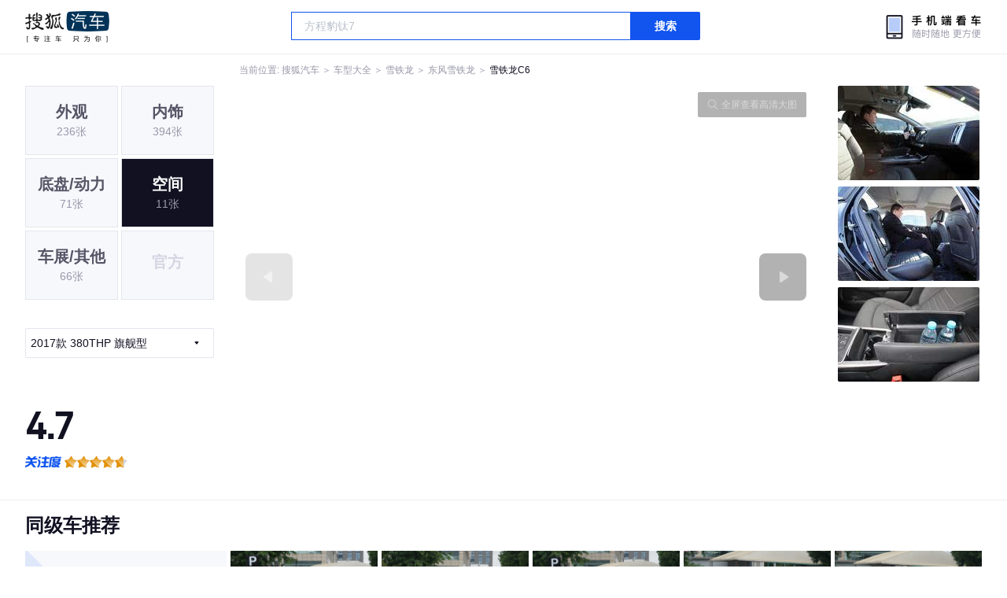

--- FILE ---
content_type: text/html;charset=UTF-8
request_url: https://db.auto.sohu.com/trim_135018/picture_first_t4000
body_size: 2849
content:
<!DOCTYPE html>
<html>
<head>
    <meta charset="UTF-8" />
    <link rel="icon" href="//statics.itc.cn/web/static/images/pic/sohu-logo/favicon.ico" mce_href="/favicon.ico" type="image/x-icon">
    <meta name="viewport" content="width=device-width, initial-scale=1.0" />
    <meta name="renderer" content="webkit" />
    <title>C6380THP 旗舰型图片大全_雪铁龙C6外观图库_搜狐汽车</title>
    <meta name="keywords" content="C6380THP 旗舰型图片,C6外观图片大全,C6实拍图片">
    <meta name="description" content="C6外观实拍高清大图！您目前浏览的是C6380THP 旗舰型汽车图片。另有C6车身整体外观流线，车舱中控、座椅内饰、空间尺寸、发动机、底盘等细节图片，想了解雪铁龙C6图片信息，就来搜狐汽车！">
    <script type="text/javascript">
        var js_domain = "//db.auto.sohu.com";
        var model_id = 5033;
        var index = 0;
        var total_count = 3;
        var type = 4000;
        var color_id = 0;
        var trim_id = 135018;
        var p_id = 23779692;
    </script>
    <script src="//auto.sohu.com/upload/201311mqauto/js/jquery-1.8.3.min.js"></script>
    <link rel="stylesheet" href="//s.auto.itc.cn/model2023/static/resource/dist/assets/css/HeadToLeftComp.5d4496db.css" />
    <link rel="stylesheet" href="//s.auto.itc.cn/model2023/static/resource/dist/assets/css/index.35aaafe2.css" />
    <link rel="stylesheet" href="//s.auto.itc.cn/model2023/static/enter-imageIndex.84f956ab.css" />
</head>
<body>
<style>
    .left-head-tools--logo{
        background-image: url(https://s.auto.itc.cn/pc-db/static/.output/public/_nuxt/autoLogo.CBK0EgdK.png) !important;
    }
</style>
<section class="left-head-tools-parent">
    <section class=" left-head-tools">
        <a href="https://auto.sohu.com" target="_blank" class="left-head-tools--logo">搜狐汽车</a>
        <div class="left-head-tools-search" id="PV_SEARCH">
            <ul style=" display:none" id="app-search-suggest" class="left-head-tools-search--list">
                <li class="left-head-tools-search--item">
                    <span>大众</span>cc
                </li>
            </ul>
            <input type="text" name="" placeholder="车型" id="mainSearchInput" autocomplete="off" class="left-head-tools-search--input">
            <a target="_blank" href="javascript:;" id="mainSearchBtn" class="left-head-tools-search--button">搜索</a>
        </div>

        <a href="javascript:void(0)" class="left-head-tools-wx">
            <div class="left-head-tools-wx--layer">
                <img src="https://ino.auto.itc.cn/miniprogram-icon/offical_qrcode.jpg" class="left-head-tools-wx--image">
                <h3 class="left-head-tools-wx--name">搜狐汽车小程序</h3>
                <p class="left-head-tools-wx--hint">微信扫一扫</p>
            </div>
        </a>
    </section>
</section>
<div class="head-position">
    <span class="head-position--hint">当前位置:&nbsp;</span>
    <a href="//auto.sohu.com" target="_blank" class="head-position--hint">搜狐汽车</a>
    <span class="head-position--hint">&nbsp;＞&nbsp;</span>
    <a href="//db.auto.sohu.com" target="_blank" class="head-position--hint">车型大全</a>
    <span class="head-position--hint">&nbsp;＞&nbsp;</span>
    <a href="//db.auto.sohu.com/brand_212" target="_blank" class="head-position--hint">雪铁龙</a>
    <span class="head-position--hint">&nbsp;＞&nbsp;</span>
    <a href="//db.auto.sohu.com/subbrand_1098" target="_blank" class="head-position--hint">东风雪铁龙</a>
    <span class="head-position--hint">&nbsp;＞&nbsp;</span>
    <a href="//db.auto.sohu.com/model_5033" target="_blank" class="head-position--pos">雪铁龙C6</a>
</div>
<section class="main-container">
    <!-- 图片落地页 -->
    <section class="image-player-container">
        <div class="left">
            <ul class="category-list">
                <a class="category-item" href="//db.auto.sohu.com/model_5033/picture_first_t1000">
                    <h3>外观</h3>
                    <span>236张</span>
                </a>
                <a class="category-item" href="//db.auto.sohu.com/model_5033/picture_first_t2000">
                    <h3>内饰</h3>
                    <span>394张</span>
                </a>
                <a class="category-item" href="//db.auto.sohu.com/model_5033/picture_first_t3000">
                    <h3>底盘/动力</h3>
                    <span>71张</span>
                </a>
                <a class="category-item active" href="//db.auto.sohu.com/model_5033/picture_first_t4000">
                    <h3>空间</h3>
                    <span>11张</span>
                </a>
                <a class="category-item" href="//db.auto.sohu.com/model_5033/picture_first_t9000">
                    <h3>车展/其他</h3>
                    <span>66张</span>
                </a>
                <li class="category-item disable">
                    <h3>官方</h3>
                    <span></span>
                </li>
            </ul>
                <div class="trim-list-wrapper">
                    <div class="select-input">
                        <h3>2017款 380THP 旗舰型</h3>
                        <i class="icon-arrow icon-arrow-down"></i>
                        <section class="place-holder-layer">
                            <ul class="trim-list">
                                    <li class="trim-item">
                                        <a href="//db.auto.sohu.com/trim_149259/picture_first_t4000">
                                            <span class="checkbox-icon"><i class="checkbox-inner"></i></span>
                                            <span class="trim-name">2020款 360THP 豪华型</span>
                                        </a>
                                    </li>
                                    <li class="trim-item">
                                        <a href="//db.auto.sohu.com/trim_135016/picture_first_t4000">
                                            <span class="checkbox-icon"><i class="checkbox-inner"></i></span>
                                            <span class="trim-name">2017款 380THP 豪华型</span>
                                        </a>
                                    </li>
                                    <li class="trim-item">
                                        <a href="//db.auto.sohu.com/trim_135018/picture_first_t4000">
                                            <span class="checkbox-icon selected"><i class="checkbox-inner"></i></span>
                                            <span class="trim-name">2017款 380THP 旗舰型</span>
                                        </a>
                                    </li>
                            </ul>
                        </section>
                    </div>
                </div>
            <ul class="theme-list">
            </ul>
            <div class="car-rate-contaienr">
                <h3 class="score">4.7</h3>
                <div class="hot-rate">
                    <i class="font-icon"></i>
                    <div class="star-wrapper">
                        <div class="highlight-star-wrapper">
                            <div class="highlight-star">
                                <i class="star-icon"></i>
                                <i class="star-icon"></i>
                                <i class="star-icon"></i>
                                <i class="star-icon"></i>
                                <i class="star-icon"></i>
                            </div>
                        </div>
                        <i class="off-star-icon"></i>
                        <i class="off-star-icon"></i>
                        <i class="off-star-icon"></i>
                        <i class="off-star-icon"></i>
                        <i class="off-star-icon"></i>
                    </div>
                </div>
                <div class="text-rate">
                    <ul>
                            <li>·外观表现一般，低于73%同级车</li>
                            <li>·内饰表现较为优秀，优于76%同级车</li>
                            <li>·空间表现较为优秀，优于70%同级车</li>
                    </ul>
                </div>
            </div>
        </div>
        <div id="albumPlayerSwpiper" class="swiper middle">
            <div class="full-screen-btn">
                <i class="zoom-icon"></i>
                <span>全屏查看高清大图</span>
            </div>
            <div class="btn-exit-full-screen"></div>

            <div class="swiper-button-prev"><div class="wrapper"><i></i></div></div>
            <div class="swiper-button-next"><div class="wrapper"><i></i></div></div>
            <ul class="swiper-wrapper big-pic-album-list">
                <li class="swiper-slide big-pic-album-item" data-pid="23779692" data-index="1">
                    <img src="//s.auto.itc.cn/model2023/static/placeholder-image.png" data-src="https://m3.auto.itc.cn/c_zoom,w_1200,q_mini/23779692.JPG" alt="" />
                </li>
                <li class="swiper-slide big-pic-album-item" data-pid="23779691" data-index="2">
                    <img src="//s.auto.itc.cn/model2023/static/placeholder-image.png" data-src="https://m3.auto.itc.cn/c_zoom,w_1200,q_mini/23779691.JPG" alt="" />
                </li>
                <li class="swiper-slide big-pic-album-item" data-pid="23779690" data-index="3">
                    <img src="//s.auto.itc.cn/model2023/static/placeholder-image.png" data-src="https://m3.auto.itc.cn/c_zoom,w_1200,q_mini/23779690.JPG" alt="" />
                </li>
            </ul>
        </div>
        <div id="thumbPlayerSwpiper" class="swiper right">
            <ul class="swiper-wrapper thumb-list">
                <li class="swiper-slide thumb-item  active" data-pid="23779692" data-index="1">
                    <img src="//s.auto.itc.cn/model2023/static/placeholder-image.png" data-src="//m1.auto.itc.cn/c_fill,w_180,h_120,q_mini/23779692.JPG" alt="" />
                </li>
                <li class="swiper-slide thumb-item " data-pid="23779691" data-index="2">
                    <img src="//s.auto.itc.cn/model2023/static/placeholder-image.png" data-src="//m1.auto.itc.cn/c_fill,w_180,h_120,q_mini/23779691.JPG" alt="" />
                </li>
                <li class="swiper-slide thumb-item " data-pid="23779690" data-index="3">
                    <img src="//s.auto.itc.cn/model2023/static/placeholder-image.png" data-src="//m1.auto.itc.cn/c_fill,w_180,h_120,q_mini/23779690.JPG" alt="" />
                </li>
            </ul>
        </div>
    </section>

    <!-- 同级车推荐 -->
    <section class="same-car-recommended-container">
        <h3 class="headline">同级车推荐</h3>
        <ul class="recommend-list">
            <li class="car-trim">
                <div class="car-trim-bg">
                    <img src="//p3.dcarimg.com/img/motor-img/239f8444312ec9c95303e64511c22d0f~1200x0.webp" alt="" />
                </div>
                <div class="car-trim-info">
                    <h3>4.26</h3>
                    <p>宝马 320i</p>
                    <span>29.99-39.99万</span>
                </div>
            </li>
            <li class="car-trim-pic">
                <a href="">
                    <img src="//m1.auto.itc.cn/c_zoom,w_500/29914177.JPG" alt="" />
                </a>
            </li>
            <li class="car-trim-pic">
                <a href="">
                    <img src="//m1.auto.itc.cn/c_zoom,w_500/29914176.JPG" alt="" />
                </a>
            </li>
            <li class="car-trim-pic">
                <a href="">
                    <img src="//m1.auto.itc.cn/c_zoom,w_500/29914175.JPG" alt="" />
                </a>
            </li>
            <li class="car-trim-pic">
                <a href="">
                    <img src="//m1.auto.itc.cn/c_zoom,w_500/29914174.JPG" alt="" />
                </a>
            </li>
            <li class="car-trim-pic">
                <a href="">
                    <img src="//m1.auto.itc.cn/c_zoom,w_500/29914173.JPG" alt="" />
                </a>
            </li>
        </ul>
    </section>
</section>
<script src="//s.auto.itc.cn/model2023/static/enter-imageIndex.bee238f2.js"></script>
<script type="text/javascript" language="javascript" src="//js.sohu.com/pv.js"></script>
<script type="text/javascript">
    var _atmc = _atmc || {};
    _atmc.tid = "84db345b"; // 跟踪id
    _atmc.p = "web"; // 平台

    (function () {
        var ma = document.createElement("script");
        ma.type = "text/javascript";
        ma.async = true;
        ma.src = "//s.auto.itc.cn/pensieve/tracking.min.js";
        var s = document.getElementsByTagName("script")[0];
        s.parentNode.insertBefore(ma, s);
    })();
</script>
</body>
</html>
